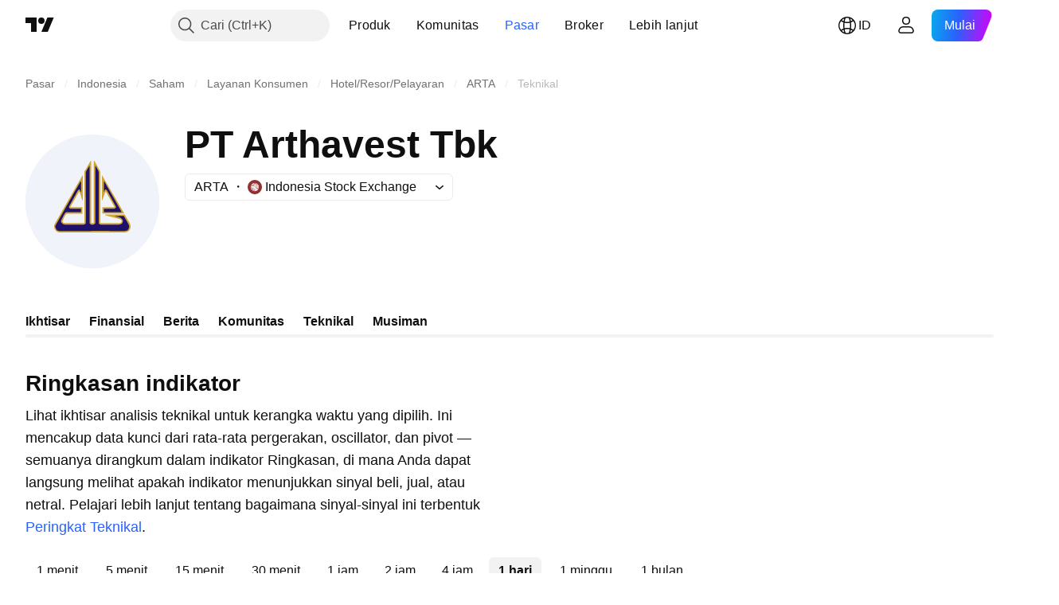

--- FILE ---
content_type: application/javascript; charset=utf-8
request_url: https://static.tradingview.com/static/bundles/id_ID.34692.82455135f2ceaaaa282b.js
body_size: 1425
content:
(self.webpackChunktradingview=self.webpackChunktradingview||[]).push([[34692,95604,94947,28446],{795416:e=>{e.exports=["Peringatan"]},217788:e=>{e.exports={en:["N"]}},413537:e=>{e.exports={en:["B"]}},991697:e=>{e.exports=["J"]},191432:e=>{e.exports={en:["D"]}},88910:e=>{e.exports={en:["M"]}},323570:e=>{e.exports={en:["W"]}},24073:e=>{e.exports={en:["h"]}},6184:e=>{e.exports={en:["m"]}},565962:e=>{e.exports=["Pembelian"]},459463:e=>{e.exports=["Netral"]},257643:e=>{e.exports=["Penjualan"]},489869:e=>{e.exports=["Pembelian Kuat"]},691543:e=>{e.exports=["Penjualan Kuat"]},740483:e=>{e.exports=["Pembelian kuat"]},663037:e=>{e.exports=["Penjualan Kuat"]},248785:e=>{e.exports=["Kekuatan Bull Bear"]},617427:e=>{e.exports=["Indeks Kanal Komoditas / Commodity Channel Index (20)"]},828202:e=>{e.exports={en:["Camarilla"]}},249928:e=>{e.exports=["Klasik"]},975629:e=>{e.exports=["Tindakan"]},578198:e=>{e.exports=["Indeks Arah Rata-Rata / Average Directional Index (14)"]},344552:e=>{e.exports={en:["Awesome Oscillator"]}},963898:e=>{e.exports={en:["DM"]}},634506:e=>{e.exports=["Rata-Rata Pergerakan Eksponensial / Exponential Moving Average ({number})"]},536651:e=>{e.exports={en:["Fibonacci"]}},12338:e=>{e.exports=["Pertanyaan yang Sering Diajukan"]},267123:e=>{e.exports=["Hmm. Sepertinya data teknikal tidak tersedia untuk simbol ini"]},760719:e=>{e.exports=["Rata-Rata Pergerakan Hull / Hull Moving Average (9)"]},919258:e=>{e.exports=["Ringkasan indikator"]},490728:e=>{e.exports=["Ichimoku Base Line / Garis Dasar Ichimoku (9, 26, 52, 26)"]},359150:e=>{e.exports=["Osilator"]},540440:e=>{e.exports=["Penilaian Osilator"]},247560:e=>{e.exports=["Level MACD (12, 26)"]},851572:e=>{e.exports=["Rata-Rata Pergerakan"]},200452:e=>{e.exports=["Penilaian Rata-Rata Pergerakan"]},531502:e=>{e.exports={en:["Momentum (10)"]}},394947:e=>{e.exports=["Lebih lanjut"]},734993:e=>{e.exports=["Nama"]},969456:e=>{e.exports=["Tampilkan definisi"]},486572:e=>{e.exports=["Rata-Rata Pergerakan Sederhana / Simple Moving Average ({number})"]},220725:e=>{e.exports={en:["Stochastic %K (14, 3, 3)"]}},585689:e=>{e.exports=["Stochastic RSI Cepat (3, 3, 14, 14)"]},183607:e=>{e.exports=["Rangkuman"]},180479:e=>{e.exports={en:["Pivot"]}},874469:e=>{e.exports={en:["Pivot Camarilla P"]}},939887:e=>{e.exports={en:["Pivot Camarilla R1"]}},75494:e=>{e.exports={en:["Pivot Camarilla R2"]}},146493:e=>{e.exports={en:["Pivot Camarilla R3"]}},736371:e=>{e.exports={en:["Pivot Camarilla S1"]}},755786:e=>{e.exports={en:["Pivot Camarilla S2"]}},942977:e=>{e.exports={en:["Pivot Camarilla S3"]}},565526:e=>{e.exports=["Pivot Klasik P"]},622834:e=>{e.exports=["Pivot Klasik R1"]},517300:e=>{e.exports=["Pivot Klasik R2"]},77156:e=>{e.exports=["Pivot Klasik R3"]},495317:e=>{e.exports=["Pivot Klasik S1"]},519027:e=>{e.exports=["Pivot Klasik S2"]},130467:e=>{e.exports=["Pivot Klasik S3"]},269159:e=>{e.exports={en:["Pivot DM P"]}},941224:e=>{e.exports={en:["Pivot DM R1"]}},881720:e=>{e.exports={en:["Pivot DM S1"]}},885634:e=>{e.exports={en:["Pivot Fibonacci P"]}},374406:e=>{e.exports={
en:["Pivot Fibonacci R1"]}},187215:e=>{e.exports={en:["Pivot Fibonacci R2"]}},581012:e=>{e.exports={en:["Pivot Fibonacci R3"]}},389778:e=>{e.exports={en:["Pivot Fibonacci S1"]}},202587:e=>{e.exports={en:["Pivot Fibonacci S2"]}},712576:e=>{e.exports={en:["Pivot Fibonacci S3"]}},159092:e=>{e.exports={en:["Pivot Woodie P"]}},268716:e=>{e.exports={en:["Pivot Woodie R1"]}},81525:e=>{e.exports={en:["Pivot Woodie R2"]}},894334:e=>{e.exports={en:["Pivot Woodie R3"]}},125552:e=>{e.exports={en:["Pivot Woodie S1"]}},938361:e=>{e.exports={en:["Pivot Woodie S2"]}},319106:e=>{e.exports={en:["Pivot Woodie S3"]}},771718:e=>{e.exports=["Pivot"]},185810:e=>{e.exports=["Baca selengkapnya di {link}Ketentuan Penggunaan{/link}."]},813432:e=>{e.exports=["Indeks Kekuatan Relatif / Relative Strength Index (14)"]},574045:e=>{e.exports={en:["Woodie"]}},260910:e=>{e.exports=["Rentang Persentase Williams / Williams Percent Range (14)"]},623336:e=>{e.exports=["Peringkat Teknikal"]},569595:e=>{e.exports=["Peringkat teknikal"]},979401:e=>{e.exports=["Info ini bukan rekomendasi untuk apa yang seharusnya anda lakukan secara pribadi, jadi mohon untuk tidak mengambil data ini sebagai saran investasi. Seperti halnya pada trade manapun, look first, then leap."]},999961:e=>{e.exports=["Osilator Ultimate (7, 14, 28)"]},543391:e=>{e.exports=["Rata-Rata Pergerakan Terbebani Volume / Volume Weighted Moving Average (20)"]},533250:e=>{e.exports=["Nilai"]},245262:e=>{e.exports=["{number} hari"]},824218:e=>{e.exports=["{number} jam"]},720893:e=>{e.exports=["{number} bulan"]},704958:e=>{e.exports=["{number} menit"]},832717:e=>{e.exports=["{number} minggu"]}}]);

--- FILE ---
content_type: image/svg+xml
request_url: https://s3-symbol-logo.tradingview.com/arthavest-tbk--big.svg
body_size: 1345
content:
<!-- by TradingView --><svg width="56" height="56" viewBox="0 0 56 56" xmlns="http://www.w3.org/2000/svg"><path fill="#F0F3FA" d="M0 0h56v56H0z"/><path d="m24 27.52-.03.06a.1.1 0 0 1-.16-.02c-.3-.75-.53-1.43-.65-2.05-.12-.57-.5-1.03-.56-1.6a.09.09 0 0 0-.12-.07.09.09 0 0 0-.04.04l-3.58 6.32a.15.15 0 0 0 .06.21c.02.02.05.02.07.02h4.67a.2.2 0 0 1 .2.2v2.32a.19.19 0 0 1-.19.2H17.5a.63.63 0 0 0-.5.23c-.62.78-.89 1.5-1.3 2.43-.41.9.09 1.23.93 1.26.48.02 3.08.02 7.82 0a.21.21 0 0 0 .2-.2V15.6c0-.14.05-.28.14-.4.3-.4.61-.85.84-1.29.5-.94 1.04-1.9 1.65-2.87.03-.04.07-.05.12-.02.04.02.06.06.06.12a11083.29 11083.29 0 0 1 .03 25.67.34.34 0 0 0 .33.3h.43a.34.34 0 0 0 .34-.34V11.14a.14.14 0 0 1 .1-.13.14.14 0 0 1 .16.06l2.3 4.08c.1.17.15.36.15.55v21.17a.23.23 0 0 0 .24.23c2.18-.01 4.71-.02 7.6-.01.57 0 .8-.14 1.07-.54a.28.28 0 0 0 .04-.2c-.07-.51-.3-.81-.65-.91-1.8-.48-3.82-1-6.09-1.58-.08-.02-.14-.05-.16-.1a.19.19 0 0 1 .16-.28h7.92a.23.23 0 0 1 .2.11 64.6 64.6 0 0 0 1.5 2.6c.87 1.43 1.31 2.6.3 3.97-.75 1.02-2.29.83-3.58.82H14.35c-.56 0-1.16-.2-1.58-.63a2.71 2.71 0 0 1-.65-2.7l11.67-20.4a.1.1 0 0 1 .18-.02c.02.02.03.05.03.07v10.22Z" fill="#D1A531"/><path d="M25.28 37.18c.03-1.98.04-3.96.03-5.94 0-1.91 0-3.9.02-5.95.03-2.76.02-5.52-.02-8.28L25.26 16c.07-.47.26-.92.56-1.36a11.35 11.35 0 0 0 .88-1.48.09.09 0 0 1 .12.08l.02 23.86v.02c.21.43.6.65 1.18.65.52 0 .9-.19 1.16-.55a.23.23 0 0 0 .04-.14V13.21c0-.01 0-.03.02-.04a.08.08 0 0 1 .04-.03.08.08 0 0 1 .09.03l1.13 2c.09.16.13.34.13.52v21.3c0 .11.04.23.12.32.4.5.84.45 1.49.44 2.84-.05 4.86-.05 6.06-.01 1.44.04 2.7-.25 2.4-1.97a.16.16 0 0 0-.04-.08l-.8-.8a.27.27 0 0 0-.13-.08l-2.42-.64a79.41 79.41 0 0 0 3.46-.1c.59 0 .47.22.68.58l1.38 2.37c.39.61.57 1.11.57 1.49 0 .55-.22 1.05-.63 1.49-.24.25-.83.38-1.21.38-7.44 0-11.52-.02-15.2 0H14c-.25 0-.56-.15-.95-.45a.17.17 0 0 1-.05-.07l-.48-.97v-.03c-.01-.43 0-.69.06-.77l2.84-4.96c.84-1.52 1.6-2.89 2.31-4.09.33-.55.51-.96.85-1.52.49-.8.98-1.7 1.49-2.7.31-.6.67-1.22 1.07-1.84.32-.47.67-1.1 1.05-1.86.14-.28.23-.34.39-.55.03-.05.06-.1.07-.16a1.5 1.5 0 0 1 .33-.69h.1a.13.13 0 0 1 .13.12v4.1c0 .02 0 .04-.03.06a.09.09 0 0 1-.06.02h-.05a.12.12 0 0 1-.12-.1 2.4 2.4 0 0 0-.26-.79.22.22 0 0 0-.33-.08c-.26.2-.47.43-.62.7-1.14 2.08-2.3 4.2-3.49 6.33-.13.22-.1.43.06.63.23.27.41.39.82.39a162.16 162.16 0 0 0 4-.03.12.12 0 0 1 .07.07l.01.05v1.18a.12.12 0 0 1-.12.11h-5.92a.3.3 0 0 0-.16.05c-.31.2-.55.44-.7.74a51.1 51.1 0 0 0-1.4 2.78c-.12.26-.03.65.15.89a2 2 0 0 0 1.66.82c2.44-.06 4.7-.06 6.8-.03.45.01.8 0 1.07-.02.04 0 .09-.02.12-.05l.57-.48Z" fill="#1E116C"/><path d="m25.26 16 .05 1.01c.04 2.76.05 5.52.02 8.28-.02 2.06-.03 4.04-.02 5.95.01 1.98 0 3.96-.03 5.94-.04-1.82-.06-3.64-.05-5.47.01-2.07 0-3.9-.02-5.46-.04-3.07-.04-6.13 0-9.2.01-.32.02-.67.05-1.05Z" fill="#8A5F32"/><path d="m32.12 27.56-.03.03a.06.06 0 0 1-.1-.05V17.2a.07.07 0 0 1 .1-.06c.02 0 .04.01.04.03l9.11 15.7a.17.17 0 0 1-.14.25h-8.73a.18.18 0 0 1-.18-.17v-2.38c0-.04.02-.08.05-.1a.15.15 0 0 1 .1-.05h4.73a.15.15 0 0 0 .13-.08.15.15 0 0 0 0-.15l-3.53-6.23a.1.1 0 0 0-.2.01c-.2.6-.6 1.37-.83 2.32-.11.45-.37.82-.52 1.26Z" fill="#D1A531"/><path d="M33.02 23.87a.1.1 0 0 1-.1.09.1.1 0 0 1-.08-.1V19.7a.1.1 0 0 1 .07-.09.09.09 0 0 1 .1.05l7.2 12.7a.09.09 0 0 1 0 .08.09.09 0 0 1-.08.04H33a.17.17 0 0 1-.17-.16V31.2a.15.15 0 0 1 .15-.15c1.92.01 3.26.02 4 .05.22 0 .45-.1.7-.33.24-.2.28-.44.13-.7-.98-1.74-2.18-3.91-3.6-6.52-.09-.15-.22-.3-.4-.45a.4.4 0 0 0-.6.12 2 2 0 0 0-.19.64Z" fill="#1E116C"/></svg>

--- FILE ---
content_type: application/javascript; charset=utf-8
request_url: https://static.tradingview.com/static/bundles/1157.7ac5a8b12d1d16aadbec.js
body_size: 4380
content:
"use strict";(self.webpackChunktradingview=self.webpackChunktradingview||[]).push([[1157],{171898:(o,r,e)=>{e.d(r,{colors:()=>t});var l=e(823291),n=e(275925);const c={colorBlack:(0,l.getHexColorByName)("color-black"),colorWhite:(0,l.getHexColorByName)("color-white"),colorTvBlue50:(0,l.getHexColorByName)("color-tv-blue-50"),colorTvBlue200:(0,l.getHexColorByName)("color-tv-blue-200"),colorTvBlue400:(0,l.getHexColorByName)("color-tv-blue-400"),colorTvBlue500:(0,l.getHexColorByName)("color-tv-blue-500"),colorTvBlue600:(0,l.getHexColorByName)("color-tv-blue-600"),colorTvBlue800:(0,l.getHexColorByName)("color-tv-blue-800"),colorTvBlueA800:(0,l.getHexColorByName)("color-tv-blue-a800"),colorDeepBlue200:(0,l.getHexColorByName)("color-deep-blue-200"),colorDeepBlue300:(0,l.getHexColorByName)("color-deep-blue-300"),colorDeepBlue500:(0,l.getHexColorByName)("color-deep-blue-500"),colorDeepBlueA200:(0,l.getHexColorByName)("color-deep-blue-a200"),colorDeepBlueA400:(0,l.getHexColorByName)("color-deep-blue-a400"),colorDeepBlueA700:(0,l.getHexColorByName)("color-deep-blue-a700"),colorSkyBlue400:(0,l.getHexColorByName)("color-sky-blue-400"),colorSkyBlue500:(0,l.getHexColorByName)("color-sky-blue-500"),colorSkyBlue700:(0,l.getHexColorByName)("color-sky-blue-700"),colorDefaultRed:(0,l.getHexColorByName)("color-youtube"),colorRipeRed200:(0,l.getHexColorByName)("color-ripe-red-200"),colorRipeRed300:(0,l.getHexColorByName)("color-ripe-red-300"),colorRipeRed400:(0,l.getHexColorByName)("color-ripe-red-400"),colorRipeRed500:(0,l.getHexColorByName)("color-ripe-red-500"),colorRipeRed600:(0,l.getHexColorByName)("color-ripe-red-600"),colorRipeRed800:(0,l.getHexColorByName)("color-ripe-red-800"),colorRipeRedA900:(0,l.getHexColorByName)("color-ripe-red-a900"),colorRipeRedA700:(0,l.getHexColorByName)("color-ripe-red-a700"),colorGrapesPurpleA200:(0,l.getHexColorByName)("color-grapes-purple-a200"),colorGrapesPurpleA400:(0,l.getHexColorByName)("color-grapes-purple-a400"),colorGrapesPurple500:(0,l.getHexColorByName)("color-grapes-purple-500"),colorBerryPink400:(0,l.getHexColorByName)("color-berry-pink-400"),colorBerryPink500:(0,l.getHexColorByName)("color-berry-pink-500"),colorMintyGreen100:(0,l.getHexColorByName)("color-minty-green-100"),colorMintyGreen200:(0,l.getHexColorByName)("color-minty-green-200"),colorMintyGreen400:(0,l.getHexColorByName)("color-minty-green-400"),colorMintyGreen500:(0,l.getHexColorByName)("color-minty-green-500"),colorMintyGreen600:(0,l.getHexColorByName)("color-minty-green-600"),colorMintyGreen800:(0,l.getHexColorByName)("color-minty-green-800"),colorMintyGreenA900:(0,l.getHexColorByName)("color-minty-green-a900"),colorIguanaGreen300:(0,l.getHexColorByName)("color-iguana-green-300"),colorIguanaGreen500:(0,l.getHexColorByName)("color-iguana-green-500"),colorIguanaGreenA700:(0,l.getHexColorByName)("color-iguana-green-a700"),colorTanOrange300:(0,l.getHexColorByName)("color-tan-orange-300"),colorTanOrange500:(0,l.getHexColorByName)("color-tan-orange-500"),colorTanOrange600:(0,l.getHexColorByName)("color-tan-orange-600"),
colorTanOrange700:(0,l.getHexColorByName)("color-tan-orange-700"),colorColdGray100:(0,l.getHexColorByName)("color-cold-gray-100"),colorColdGray150:(0,l.getHexColorByName)("color-cold-gray-150"),colorColdGray200:(0,l.getHexColorByName)("color-cold-gray-200"),colorColdGray300:(0,l.getHexColorByName)("color-cold-gray-300"),colorColdGray400:(0,l.getHexColorByName)("color-cold-gray-400"),colorColdGray450:(0,l.getHexColorByName)("color-cold-gray-450"),colorColdGray500:(0,l.getHexColorByName)("color-cold-gray-500"),colorColdGray550:(0,l.getHexColorByName)("color-cold-gray-550"),colorColdGray600:(0,l.getHexColorByName)("color-cold-gray-600"),colorColdGray650:(0,l.getHexColorByName)("color-cold-gray-650"),colorColdGray700:(0,l.getHexColorByName)("color-cold-gray-700"),colorColdGray750:(0,l.getHexColorByName)("color-cold-gray-750"),colorColdGray800:(0,l.getHexColorByName)("color-cold-gray-800"),colorColdGray850:(0,l.getHexColorByName)("color-cold-gray-850"),colorColdGray900:(0,l.getHexColorByName)("color-cold-gray-900"),colorForestGreen300:(0,l.getHexColorByName)("color-forest-green-300")},a={colorWhiteAlpha25:(0,n.generateColor)(c.colorWhite,75),colorTvBlue500Alpha40:(0,n.generateColor)(c.colorTvBlue500,60),colorTvBlue500Alpha30:(0,n.generateColor)(c.colorTvBlue500,70),colorTvBlue500Alpha28:(0,n.generateColor)(c.colorTvBlue500,72),colorTvBlue500Alpha25:(0,n.generateColor)(c.colorTvBlue500,75),colorTvBlue500Alpha20:(0,n.generateColor)(c.colorTvBlue500,80),colorDeepBlue500Alpha20:(0,n.generateColor)(c.colorDeepBlue500,80),colorSkyBlue400Alpha5:(0,n.generateColor)(c.colorSkyBlue400,95),colorSkyBlue400Alpha50:(0,n.generateColor)(c.colorSkyBlue400,50),colorSkyBlue400Alpha75:(0,n.generateColor)(c.colorSkyBlue400,25),colorSkyBlue500Alpha20:(0,n.generateColor)(c.colorSkyBlue500,80),colorSkyBlue500Alpha25:(0,n.generateColor)(c.colorSkyBlue500,75),colorSkyBlue700Alpha70:(0,n.generateColor)(c.colorSkyBlue700,30),colorRipeRed400Alpha5:(0,n.generateColor)(c.colorRipeRed400,95),colorRipeRed500Alpha5:(0,n.generateColor)(c.colorRipeRed500,95),colorRipeRed500Alpha20:(0,n.generateColor)(c.colorRipeRed500,80),colorRipeRed500Alpha28:(0,n.generateColor)(c.colorRipeRed500,72),colorRipeRed500Alpha30:(0,n.generateColor)(c.colorRipeRed500,70),colorRipeRed500Alpha50:(0,n.generateColor)(c.colorRipeRed500,50),colorGrapesPurpleA200Alpha15:(0,n.generateColor)(c.colorGrapesPurpleA200,85),colorGrapesPurple500Alpha0:(0,n.generateColor)(c.colorGrapesPurple500,100),colorGrapesPurple500Alpha20:(0,n.generateColor)(c.colorGrapesPurple500,80),colorGrapesPurple500Alpha70:(0,n.generateColor)(c.colorGrapesPurple500,30),colorBerryPink400Alpha50:(0,n.generateColor)(c.colorBerryPink400,50),colorBerryPink400Alpha75:(0,n.generateColor)(c.colorBerryPink400,25),colorBerryPink500Alpha20:(0,n.generateColor)(c.colorBerryPink500,80),colorBerryPink500Alpha25:(0,n.generateColor)(c.colorBerryPink500,75),colorMintyGreen500Alpha20:(0,n.generateColor)(c.colorMintyGreen500,80),colorMintyGreen500Alpha28:(0,n.generateColor)(c.colorMintyGreen500,72),colorMintyGreen500Alpha50:(0,
n.generateColor)(c.colorMintyGreen500,50),colorMintyGreen500Alpha5:(0,n.generateColor)(c.colorMintyGreen500,95),colorIguanaGreen500Alpha20:(0,n.generateColor)(c.colorIguanaGreen500,80),colorTanOrange500Alpha20:(0,n.generateColor)(c.colorTanOrange500,80),colorForestGreen300Alpha5:(0,n.generateColor)(c.colorForestGreen300,95),colorColdGray100Alpha0:(0,n.generateColor)(c.colorColdGray100,100),colorColdGray100Alpha6:(0,n.generateColor)(c.colorColdGray100,94),colorColdGray800Alpha0:(0,n.generateColor)(c.colorColdGray800,100),colorColdGray800Alpha6:(0,n.generateColor)(c.colorColdGray800,94)},t={...c,...a}},886470:(o,r,e)=>{e.d(r,{light:()=>ro});var l=e(171898),n=e(841397);const{colorWhite:c,colorBlack:a,colorColdGray150:t,colorColdGray300:C,colorColdGray400:i,colorColdGray450:p,colorColdGray800Alpha0:d,colorColdGray800Alpha6:y,colorColdGray900:u,colorGrapesPurpleA400:g,colorGrapesPurpleA200Alpha15:s,colorMintyGreen200:h,colorMintyGreen400:m,colorMintyGreen500:B,colorMintyGreen600:k,colorMintyGreen800:w,colorMintyGreen500Alpha5:T,colorMintyGreen500Alpha28:v,colorMintyGreen500Alpha50:b,colorRipeRed200:A,colorRipeRed400:S,colorRipeRed500:G,colorRipeRed600:P,colorRipeRedA700:R,colorRipeRed500Alpha5:f,colorRipeRed500Alpha28:N,colorRipeRed500Alpha50:H,colorDeepBlueA700:x,colorBerryPink500:D,colorBerryPink500Alpha25:U,colorBerryPink400Alpha50:M,colorBerryPink400Alpha75:L,colorIguanaGreenA700:j,colorSkyBlue400Alpha5:E,colorSkyBlue400Alpha50:F,colorSkyBlue400Alpha75:O,colorSkyBlue500:W,colorSkyBlue500Alpha25:I,colorDeepBlueA400:V,colorTvBlue200:_,colorTvBlue400:$,colorTvBlue500:z,colorTvBlue500Alpha28:J,colorTvBlue600:q,colorTvBlue800:K,colorTanOrange500:Q,colorTanOrange600:X}=l.colors,Y={color:z,tpo:{colors:{gradientColors:[D,j,W,V]}},volumeProfile:{valuesColor:u,vah:{color:u},val:{color:u},poc:{color:u},volumeColor:F,valueAreaColor:O},levels:{pocColor:u,poorHighColor:x,poorLowColor:x,singleprintsColor:s,vahColor:u,valColor:u}},Z={upColor:B,downColor:G,borderColor:"#378658",borderUpColor:B,borderDownColor:G,wickColor:"#737375",wickUpColor:B,wickDownColor:G,imbalanceHighlight:{buyColor:B,sellColor:G},bgColors:{adjBuyBgColors:[h,m,k,w],adjSellBgColors:[A,S,P,R],adjTotalBgColors:[_,$,q,K],buyBgColor:m,sellBgColor:S,totalBgColor:$,pocColor:a}},oo={volumeProfile:{valuesColor:u,volumeColorUp:F,volumeColorDown:M,valueAreaColorUp:O,valueAreaColorDown:L,histogramBoxColor:E},vah:{color:u},val:{color:u},poc:{color:u},developingPoc:{color:u},developingVA:{color:W}},ro={content:{chartProperties:{scalesProperties:{textColor:u,lineColor:d,backgroundColor:c},paneProperties:{vertGridProperties:{color:y},horzGridProperties:{color:y},crossHairProperties:{color:i},backgroundType:n.ColorType.Solid,background:c,backgroundGradientStartColor:c,backgroundGradientEndColor:c,separatorColor:t}},sessions:{sessionHighlight:{backgrounds:{outOfSession:{color:z,transparency:92},preMarket:{color:Q,transparency:92},postMarket:{color:z,transparency:92},electronic:{color:z,transparency:92}},vertlines:{sessBreaks:{color:"#4985e7"}}}},mainSourceProperties:{
baseLineColor:C,prevClosePriceLineColor:"#555555",priceLineColor:"",highLowAvgPrice:{highLowPriceLinesColor:"",averagePriceLineColor:""},bidAsk:{bidLineColor:z,askLineColor:S},prePostMarket:{preMarketColor:X,postMarketColor:z},candleStyle:{borderColor:"#378658",upColor:B,wickColor:"#737375",wickUpColor:B,wickDownColor:G,downColor:G,borderUpColor:B,borderDownColor:G},volCandlesStyle:{borderColor:"#378658",upColor:B,wickColor:"#737375",wickUpColor:B,wickDownColor:G,downColor:G,borderUpColor:B,borderDownColor:G},haStyle:{borderColor:"#378658",upColor:B,wickColor:"#737375",wickUpColor:B,wickDownColor:G,downColor:G,borderUpColor:B,borderDownColor:G},hlcAreaStyle:{highLineColor:W,lowLineColor:D,closeLineColor:z,highCloseFillColor:I,closeLowFillColor:U},hollowCandleStyle:{upColor:B,downColor:G,borderColor:"#378658",borderUpColor:B,borderDownColor:G,wickColor:"#737375",wickUpColor:B,wickDownColor:G},barStyle:{downColor:G,upColor:B},pnfStyle:{downColor:G,upColor:B,upColorProjection:"#a9dcc3",downColorProjection:"#f5a6ae"},baselineStyle:{baselineColor:p,topFillColor1:v,topFillColor2:T,bottomFillColor1:f,bottomFillColor2:N,topLineColor:B,bottomLineColor:G},areaStyle:{transparency:100,color1:J,color2:z,linecolor:z},hiloStyle:{color:z,borderColor:z,labelColor:z},columnStyle:{upColor:b,downColor:H},renkoStyle:{upColor:B,downColor:G,borderUpColor:B,borderDownColor:G,upColorProjection:"#a9dcc3",downColorProjection:"#f5a6ae",borderUpColorProjection:"#a9dcc3",borderDownColorProjection:"#f5a6ae",wickUpColor:B,wickDownColor:G},lineStyle:{colorType:n.ColorType.Gradient,color:z,gradientStartColor:g,gradientEndColor:"#00BCE5"},lineWithMarkersStyle:{colorType:n.ColorType.Gradient,color:z,gradientStartColor:g,gradientEndColor:"#00BCE5"},steplineStyle:{colorType:n.ColorType.Gradient,color:z,gradientStartColor:g,gradientEndColor:"#00BCE5"},kagiStyle:{downColor:G,upColor:B,upColorProjection:"#a9dcc3",downColorProjection:"#f5a6ae"},pbStyle:{upColor:B,downColor:G,borderUpColor:B,borderDownColor:G,upColorProjection:"#a9dcc3",downColorProjection:"#f5a6ae",borderUpColorProjection:"#a9dcc3",borderDownColorProjection:"#f5a6ae"},rangeStyle:{upColor:B,downColor:G,upColorProjection:"#a9dcc3",downColorProjection:"#f5a6ae",candlesUpColor:B,candlesDownColor:G,candlesBorderUpColor:B,candlesBorderDownColor:G,candlesWickUpColor:B,candlesWickDownColor:G},tpoStyle:Y,volFootprintStyle:Z,svpStyle:oo,hlcBarsStyle:{color:z}}}}},993277:(o,r,e)=>{e.r(r),e.d(r,{darkTheme:()=>io,getStdChartTheme:()=>go,getStdThemeNames:()=>uo,lightTheme:()=>Co,overrideStdTheme:()=>po,restoreStdThemes:()=>yo,translateThemeName:()=>so});var l=e(729193),n=e(385955),c=e(886470),a=e(841397),t=e(171898)
;const{colorWhite:C,colorColdGray100Alpha0:i,colorColdGray100Alpha6:p,colorColdGray200:d,colorColdGray300:y,colorColdGray400:u,colorColdGray450:g,colorColdGray600:s,colorColdGray800:h,colorColdGray850:m,colorColdGray900:B,colorDeepBlueA200:k,colorGrapesPurpleA400:w,colorGrapesPurpleA200Alpha15:T,colorMintyGreen400:v,colorMintyGreen500:b,colorMintyGreen600:A,colorMintyGreen800:S,colorMintyGreen500Alpha5:G,colorMintyGreen500Alpha28:P,colorMintyGreen500Alpha50:R,colorMintyGreenA900:f,colorRipeRed400:N,colorRipeRed500:H,colorRipeRed600:x,colorRipeRed800:D,colorRipeRed500Alpha5:U,colorRipeRed500Alpha28:M,colorRipeRed500Alpha50:L,colorRipeRedA900:j,colorBerryPink500Alpha25:E,colorBerryPink400Alpha50:F,colorBerryPink400Alpha75:O,colorBerryPink500:W,colorIguanaGreenA700:I,colorSkyBlue400Alpha5:V,colorSkyBlue400Alpha50:_,colorSkyBlue400Alpha75:$,colorSkyBlue500:z,colorSkyBlue500Alpha25:J,colorDeepBlueA400:q,colorTvBlue400:K,colorTvBlue500:Q,colorTvBlue500Alpha28:X,colorTvBlue600:Y,colorTvBlue800:Z,colorTvBlueA800:oo,colorTanOrange500:ro,colorTanOrange600:eo}=t.colors,lo={color:Q,tpo:{colors:{gradientColors:[W,I,z,q]}},volumeProfile:{valuesColor:d,vah:{color:d},val:{color:d},poc:{color:d},volumeColor:_,valueAreaColor:$},levels:{pocColor:d,poorHighColor:k,poorLowColor:k,singleprintsColor:T,vahColor:d,valColor:d}},no={upColor:b,downColor:H,borderColor:"#378658",borderUpColor:b,borderDownColor:H,wickColor:"#737375",wickUpColor:b,wickDownColor:H,imbalanceHighlight:{buyColor:b,sellColor:H},bgColors:{adjBuyBgColors:[f,S,A,v],adjSellBgColors:[j,D,x,N],adjTotalBgColors:[oo,Z,Y,K],buyBgColor:S,sellBgColor:D,totalBgColor:Z,pocColor:d}},co={volumeProfile:{valuesColor:d,volumeColorUp:_,volumeColorDown:F,valueAreaColorUp:$,valueAreaColorDown:O,histogramBoxColor:V},vah:{color:d},val:{color:d},poc:{color:d},developingPoc:{color:d},developingVA:{color:z}},ao={content:{chartProperties:{scalesProperties:{textColor:y,lineColor:i,backgroundColor:C},paneProperties:{vertGridProperties:{color:p},horzGridProperties:{color:p},crossHairProperties:{color:u},background:B,backgroundGradientStartColor:m,backgroundGradientEndColor:B,backgroundType:"solid",separatorColor:h}},sessions:{sessionHighlight:{backgrounds:{outOfSession:{color:Q,transparency:92},preMarket:{color:ro,transparency:92},postMarket:{color:Q,transparency:92},electronic:{color:Q,transparency:92}},vertlines:{sessBreaks:{color:"#4985e7"}}}},mainSourceProperties:{baseLineColor:s,prevClosePriceLineColor:"#555555",priceLineColor:"",highLowAvgPrice:{highLowPriceLinesColor:"",averagePriceLineColor:""},bidAsk:{bidLineColor:Q,askLineColor:N},prePostMarket:{preMarketColor:eo,postMarketColor:Q},candleStyle:{borderColor:"#378658",upColor:b,wickColor:"#737375",wickUpColor:b,wickDownColor:H,downColor:H,borderUpColor:b,borderDownColor:H},volCandlesStyle:{borderColor:"#378658",upColor:b,wickColor:"#737375",wickUpColor:b,wickDownColor:H,downColor:H,borderUpColor:b,borderDownColor:H},haStyle:{borderColor:"#378658",upColor:b,wickColor:"#737375",wickUpColor:b,wickDownColor:H,downColor:H,borderUpColor:b,
borderDownColor:H},hlcAreaStyle:{highLineColor:z,lowLineColor:W,closeLineColor:Q,highCloseFillColor:J,closeLowFillColor:E},hollowCandleStyle:{upColor:b,downColor:H,borderColor:"#378658",borderUpColor:b,borderDownColor:H,wickColor:"#737375",wickUpColor:b,wickDownColor:H},barStyle:{downColor:H,upColor:b},pnfStyle:{downColor:H,upColor:b,upColorProjection:"#336854",downColorProjection:"#7f323f"},baselineStyle:{baselineColor:g,topFillColor1:P,topFillColor2:G,bottomFillColor1:U,bottomFillColor2:M,topLineColor:b,bottomLineColor:H},areaStyle:{transparency:100,color1:X,color2:Q,linecolor:Q},hiloStyle:{color:Q,borderColor:Q,labelColor:Q},columnStyle:{upColor:R,downColor:L},renkoStyle:{upColor:b,downColor:H,borderUpColor:b,borderDownColor:H,upColorProjection:"#336854",downColorProjection:"#7f323f",borderUpColorProjection:"#336854",borderDownColorProjection:"#7f323f",wickUpColor:b,wickDownColor:H},lineStyle:{colorType:a.ColorType.Gradient,color:Q,gradientStartColor:w,gradientEndColor:"#00BCE5"},lineWithMarkersStyle:{colorType:a.ColorType.Gradient,color:Q,gradientStartColor:w,gradientEndColor:"#00BCE5"},steplineStyle:{colorType:a.ColorType.Gradient,color:Q,gradientStartColor:w,gradientEndColor:"#00BCE5"},kagiStyle:{downColor:H,upColor:b,upColorProjection:"#336854",downColorProjection:"#7f323f"},pbStyle:{upColor:b,downColor:H,borderUpColor:b,borderDownColor:H,upColorProjection:"#336854",downColorProjection:"#7f323f",borderUpColorProjection:"#336854",borderDownColorProjection:"#7f323f"},rangeStyle:{upColor:b,downColor:H,upColorProjection:"#336854",downColorProjection:"#7f323f",candlesUpColor:b,candlesDownColor:H,candlesBorderUpColor:b,candlesBorderDownColor:H,candlesWickUpColor:b,candlesWickDownColor:H},tpoStyle:lo,volFootprintStyle:no,svpStyle:co,hlcBarsStyle:{color:Q}}}};var to=e(645303);let Co=(0,n.clone)(c.light),io=(0,n.clone)(ao);function po(o,r){switch(o){case to.StdTheme.Light:Co=(0,n.merge)((0,n.clone)(Co),r);break;case to.StdTheme.Dark:io=(0,n.merge)((0,n.clone)(io),r)}}function yo(){Co=(0,n.clone)(c.light),io=(0,n.clone)(ao)}function uo(){return[to.StdTheme.Light,to.StdTheme.Dark]}function go(o){return(0,n.clone)(o===to.StdTheme.Light?Co:o===to.StdTheme.Dark?io:void 0)}function so(o){return{[to.StdTheme.Light]:l.t(null,{context:"colorThemeName"},e(247167)),[to.StdTheme.Dark]:l.t(null,{context:"colorThemeName"},e(945362))}[o]||o}},133391:(o,r,e)=>{e.d(r,{getThemeFromUserSettings:()=>c,saveThemeInUserSettings:()=>a});var l=e(950808);function n(o){const r=function(){const o=location.hostname.split(".").filter(Boolean);return o.every(isFinite)?location.host:o.slice(-2).join(".")}(),e=void 0===o?-1:3e8;document.cookie=`theme=${o};path=/;domain=${r};max-age=${e}`}function c(){return/(?:^|;)\s*theme=(dark|light)(?:;|$)|$/.exec(document.cookie)[1]||(0,l.getValue)("current_theme.name")||null}function a(o){n(o),(0,l.setValue)("current_theme.name",o,{forceFlush:!0})}},201157:(o,r,e)=>{e.r(r),e.d(r,{DEFAULT_THEME:()=>B.DEFAULT_THEME,getCurrentTheme:()=>w,getStdTheme:()=>f,getStdThemeNames:()=>P,getStdThemedValue:()=>N,
getTheme:()=>S,getThemeNames:()=>G,getThemedColor:()=>T,isStdThemeName:()=>R,isStdThemedDefaultValue:()=>H,isThemeExist:()=>U,removeTheme:()=>D,restoreTheme:()=>v,saveTheme:()=>x,savedThemeName:()=>b,syncTheme:()=>A,themeListChanged:()=>L,themes:()=>k.themes,translateStdThemeName:()=>M});var l={};e.r(l),e.d(l,{isThemeExist:()=>g,loadTheme:()=>p,loadThemes:()=>d,removeTheme:()=>u,saveTheme:()=>y});var n=e(955482),c=e(875500),a=e(133391),t=e(131890);const C=(0,e(77357).getLogger)("Themes.Provider");let i=null;function p(o){return(0,t.fetch)("/theme/?themeName="+encodeURIComponent(o),{credentials:"include",method:"GET"}).then((o=>o.json())).then((o=>{const r={};return o.content&&(r.content=JSON.parse(o.content)),r}))}function d(){return i||(0,t.fetch)("/themes/",{credentials:"include",method:"GET"}).then((o=>(i=o.json(),i)))}function y(o,r){const e=new FormData;return e.append("content",JSON.stringify(r)),e.append("name",o),i=null,(0,t.fetch)("/save-theme/",{credentials:"include",method:"POST",body:e}).then((o=>o.json()),(o=>C.logError(o)))}function u(o){const r=new FormData;return r.append("name",o),i=null,(0,t.fetch)("/remove-theme/",{credentials:"include",method:"POST",body:r}).then((o=>o.json()),(o=>C.logError(o)))}function g(o){return p(o).then((o=>Boolean(o.content)))}const s=l;var h=e(993277),m=e(854685),B=e(257637),k=e(591688);function w(){return k.themes[m.watchedTheme.value()]||k.themes[B.DEFAULT_THEME]}function T(o){return w().getThemedColor(o)}function v(){(0,m.setTheme)((0,a.getThemeFromUserSettings)()||B.DEFAULT_THEME)}function b(){return(0,a.getThemeFromUserSettings)()}function A(){(0,a.saveThemeInUserSettings)(w().name)}function S(o){return s.loadTheme(o)}function G(){return s.loadThemes()}function P(){return h.getStdThemeNames()}function R(o){return P().includes(o)}function f(o){return h.getStdChartTheme(o)||{content:void 0}}function N(o,r){const e=r||w().name,l=h.getStdChartTheme(e),n=0!==o.length&&o.split(".");return l&&l.content&&n?n.reduce(((o,r)=>o[r]),l.content):null}function H(o,r,e){const l=N(o,e);return null!==l&&(0,n.areEqualRgba)((0,n.parseRgba)(l),(0,n.parseRgba)(String(r)))}async function x(o,r){try{return await s.saveTheme(o,r)}finally{L.fire()}}async function D(o){try{return await s.removeTheme(o)}finally{L.fire()}}function U(o){return s.isThemeExist(o)}function M(o){return h.translateThemeName(o)}const L=new c.Delegate},841397:(o,r,e)=>{var l;e.d(r,{ColorType:()=>l}),function(o){o.Solid="solid",o.Gradient="gradient"}(l||(l={}))}}]);